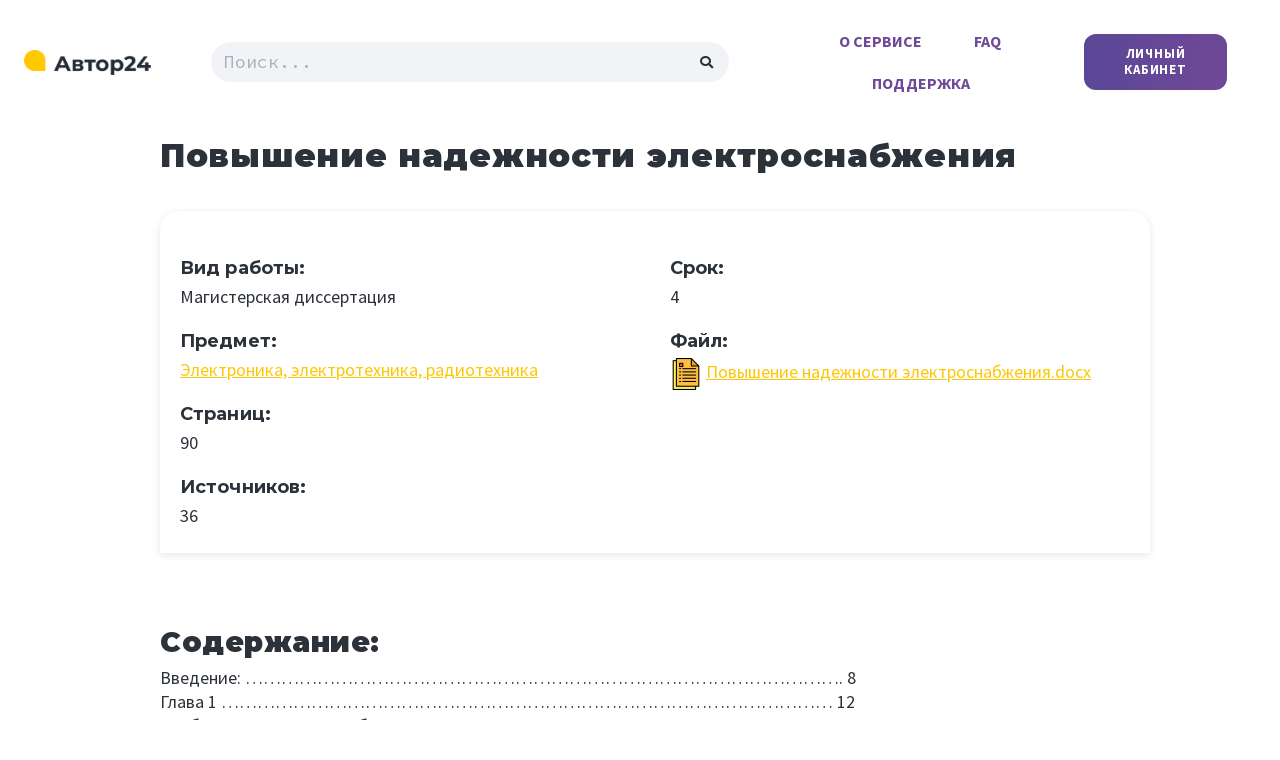

--- FILE ---
content_type: text/html; charset=UTF-8
request_url: https://24author.com/magisterskaya/povyshenie-nadezhnosti-elektrosnabzheniya/
body_size: 10413
content:
<!doctype html>
<html lang="ru-RU" prefix="og: https://ogp.me/ns#">
<head>
	<meta charset="UTF-8">
		<meta name="viewport" content="width=device-width, initial-scale=1">
	<link rel="profile" href="http://gmpg.org/xfn/11">
	<!-- Yandex.Metrika counter -->
<script type="text/javascript" >
   (function(m,e,t,r,i,k,a){m[i]=m[i]||function(){(m[i].a=m[i].a||[]).push(arguments)};
   m[i].l=1*new Date();k=e.createElement(t),a=e.getElementsByTagName(t)[0],k.async=1,k.src=r,a.parentNode.insertBefore(k,a)})
   (window, document, "script", "https://mc.yandex.ru/metrika/tag.js", "ym");

   ym(64490908, "init", {
        clickmap:true,
        trackLinks:true,
        accurateTrackBounce:true,
        webvisor:true
   });
</script>
<noscript><div><img src="https://mc.yandex.ru/watch/64490908" style="position:absolute; left:-9999px;" alt="" /></div></noscript>
<!-- /Yandex.Metrika counter -->
    
<!-- SEO от Rank Math - https://s.rankmath.com/home -->
<title>Повышение надежности электроснабжения: магистерская диссертация 24 Автор</title>
<meta name="description" content="Используемая литература . Конюхова Е.А., Киреева Э.А. Надежность электроснабжения промышленных предприятий, - М.: НТФ «Энергопрогресс», 2001. . Абдулов Н.А."/>
<meta name="robots" content="follow, index, max-snippet:-1, max-video-preview:-1, max-image-preview:large"/>
<link rel="canonical" href="https://24author.com/magisterskaya/povyshenie-nadezhnosti-elektrosnabzheniya/" />
<meta property="og:locale" content="ru_RU">
<meta property="og:type" content="article">
<meta property="og:title" content="Повышение надежности электроснабжения: магистерская диссертация 24 Автор">
<meta property="og:description" content="Используемая литература . Конюхова Е.А., Киреева Э.А. Надежность электроснабжения промышленных предприятий, - М.: НТФ «Энергопрогресс», 2001. . Абдулов Н.А.">
<meta property="og:url" content="https://24author.com/magisterskaya/povyshenie-nadezhnosti-elektrosnabzheniya/">
<meta property="og:site_name" content="24 Автор">
<meta property="og:updated_time" content="2021-09-15T15:30:16+03:00">
<meta name="twitter:card" content="summary_large_image">
<meta name="twitter:title" content="Повышение надежности электроснабжения: магистерская диссертация 24 Автор">
<meta name="twitter:description" content="Используемая литература . Конюхова Е.А., Киреева Э.А. Надежность электроснабжения промышленных предприятий, - М.: НТФ «Энергопрогресс», 2001. . Абдулов Н.А.">
<!-- /Rank Math WordPress SEO плагин -->

<link rel='dns-prefetch' href='//s.w.org' />
<link rel="alternate" type="application/rss+xml" title="24 Автор &raquo; Лента" href="https://24author.com/feed/" />
<link rel="alternate" type="application/rss+xml" title="24 Автор &raquo; Лента комментариев" href="https://24author.com/comments/feed/" />
<!-- Google Tag Manager -->
<script>(function(w,d,s,l,i){w[l]=w[l]||[];w[l].push({'gtm.start':
new Date().getTime(),event:'gtm.js'});var f=d.getElementsByTagName(s)[0],
j=d.createElement(s),dl=l!='dataLayer'?'&l='+l:'';j.async=true;j.src=
'https://www.googletagmanager.com/gtm.js?id='+i+dl;f.parentNode.insertBefore(j,f);
})(window,document,'script','dataLayer','GTM-WMPW5C4');</script>
<!-- End Google Tag Manager -->


<link rel="stylesheet" href="https://maxcdn.bootstrapcdn.com/bootstrap/4.0.0/css/bootstrap.min.css" integrity="sha384-Gn5384xqQ1aoWXA+058RXPxPg6fy4IWvTNh0E263XmFcJlSAwiGgFAW/dAiS6JXm" crossorigin="anonymous">
<script src="https://maxcdn.bootstrapcdn.com/bootstrap/4.0.0/js/bootstrap.min.js" integrity="sha384-JZR6Spejh4U02d8jOt6vLEHfe/JQGiRRSQQxSfFWpi1MquVdAyjUar5+76PVCmYl" crossorigin="anonymous"></script>

    <link rel="alternate" type="application/rss+xml" title="24 Автор &raquo; Лента комментариев к &laquo;Повышение надежности электроснабжения&raquo;" href="https://24author.com/magisterskaya/povyshenie-nadezhnosti-elektrosnabzheniya/feed/" />
<link rel="stylesheet" href="/api/prtnrsWidget.bundle.css">
    <link rel='stylesheet' id='wp-block-library-css'  href='https://24author.com/wp-includes/css/dist/block-library/style.min.css?ver=6c516584baab1e52ed450ebe85118917' type='text/css' media='all' />
<link rel='stylesheet' id='hello-elementor-css'  href='https://24author.com/wp-content/themes/hello-elementor/style.min.css?ver=2.3.1' type='text/css' media='all' />
<link rel='stylesheet' id='hello-elementor-theme-style-css'  href='https://24author.com/wp-content/themes/hello-elementor/theme.min.css?ver=2.3.1' type='text/css' media='all' />
<link rel='stylesheet' id='chld_thm_cfg_child-css'  href='https://24author.com/wp-content/themes/hello-elementor-child/style.css?ver=6c516584baab1e52ed450ebe85118917' type='text/css' media='all' />
<link rel='stylesheet' id='elementor-animations-css'  href='https://24author.com/wp-content/plugins/elementor/assets/lib/animations/animations.min.css?ver=3.2.2' type='text/css' media='all' />
<link rel='stylesheet' id='elementor-frontend-css'  href='https://24author.com/wp-content/plugins/elementor/assets/css/frontend.min.css?ver=3.2.2' type='text/css' media='all' />
<link rel='stylesheet' id='elementor-post-11-css'  href='https://24author.com/wp-content/uploads/elementor/css/post-11.css?ver=1619772019' type='text/css' media='all' />
<link rel='stylesheet' id='elementor-pro-css'  href='https://24author.com/wp-content/plugins/elementor-pro/assets/css/frontend.min.css?ver=3.2.1' type='text/css' media='all' />
<link rel='stylesheet' id='elementor-post-1366-css'  href='https://24author.com/wp-content/uploads/elementor/css/post-1366.css?ver=1619772019' type='text/css' media='all' />
<link rel='stylesheet' id='elementor-post-1398-css'  href='https://24author.com/wp-content/uploads/elementor/css/post-1398.css?ver=1631622010' type='text/css' media='all' />
<link rel='stylesheet' id='google-fonts-1-css'  href='https://fonts.googleapis.com/css?family=Source+Sans+Pro%3A100%2C100italic%2C200%2C200italic%2C300%2C300italic%2C400%2C400italic%2C500%2C500italic%2C600%2C600italic%2C700%2C700italic%2C800%2C800italic%2C900%2C900italic%7CMontserrat%3A100%2C100italic%2C200%2C200italic%2C300%2C300italic%2C400%2C400italic%2C500%2C500italic%2C600%2C600italic%2C700%2C700italic%2C800%2C800italic%2C900%2C900italic%7CSource+Code+Pro%3A100%2C100italic%2C200%2C200italic%2C300%2C300italic%2C400%2C400italic%2C500%2C500italic%2C600%2C600italic%2C700%2C700italic%2C800%2C800italic%2C900%2C900italic&#038;display=auto&#038;subset=cyrillic&#038;ver=6c516584baab1e52ed450ebe85118917' type='text/css' media='all' />
<link rel="https://api.w.org/" href="https://24author.com/wp-json/" /><link rel="EditURI" type="application/rsd+xml" title="RSD" href="https://24author.com/xmlrpc.php?rsd" />
<link rel="wlwmanifest" type="application/wlwmanifest+xml" href="https://24author.com/wp-includes/wlwmanifest.xml" /> 

<link rel='shortlink' href='https://24author.com/?p=3021' />
<link rel="alternate" type="application/json+oembed" href="https://24author.com/wp-json/oembed/1.0/embed?url=https%3A%2F%2F24author.com%2Fmagisterskaya%2Fpovyshenie-nadezhnosti-elektrosnabzheniya%2F" />
<link rel="alternate" type="text/xml+oembed" href="https://24author.com/wp-json/oembed/1.0/embed?url=https%3A%2F%2F24author.com%2Fmagisterskaya%2Fpovyshenie-nadezhnosti-elektrosnabzheniya%2F&#038;format=xml" />
<link rel="icon" href="https://24author.com/wp-content/uploads/2020/07/favicon-2.png" sizes="32x32" />
<link rel="icon" href="https://24author.com/wp-content/uploads/2020/07/favicon-2.png" sizes="192x192" />
<link rel="apple-touch-icon" href="https://24author.com/wp-content/uploads/2020/07/favicon-2.png" />
<meta name="msapplication-TileImage" content="https://24author.com/wp-content/uploads/2020/07/favicon-2.png" />
</head>
<body class="magisterskaya-template-default single single-magisterskaya postid-3021 single-format-standard wp-custom-logo elementor-default elementor-kit-11">

		<div data-elementor-type="header" data-elementor-id="1366" class="elementor elementor-1366 elementor-location-header" data-elementor-settings="[]">
		<div class="elementor-section-wrap">
					<div class="elementor-section elementor-top-section elementor-element elementor-element-e595ea0 elementor-section-boxed elementor-section-height-default elementor-section-height-default" data-id="e595ea0" data-element_type="section">
						<div class="elementor-container elementor-column-gap-no">
					<div class="elementor-column elementor-col-20 elementor-top-column elementor-element elementor-element-5fe5069" data-id="5fe5069" data-element_type="column">
			<div class="elementor-widget-wrap elementor-element-populated">
								<div class="elementor-element elementor-element-41dc9cf elementor-widget elementor-widget-theme-site-logo elementor-widget-image" data-id="41dc9cf" data-element_type="widget" data-widget_type="theme-site-logo.default">
				<div class="elementor-widget-container">
																<a href="https://24author.com">
							<img width="616" height="120" src="https://24author.com/wp-content/uploads/2020/07/logo-616px.png" class="attachment-full size-full" alt="Логотип сайта 24 автор." loading="lazy" srcset="https://24author.com/wp-content/uploads/2020/07/logo-616px.png 616w, https://24author.com/wp-content/uploads/2020/07/logo-616px-300x58.png 300w" sizes="(max-width: 616px) 100vw, 616px" />								</a>
															</div>
				</div>
					</div>
		</div>
				<div class="elementor-column elementor-col-20 elementor-top-column elementor-element elementor-element-7629739 elementor-hidden-tablet elementor-hidden-phone" data-id="7629739" data-element_type="column">
			<div class="elementor-widget-wrap elementor-element-populated">
								<div class="elementor-element elementor-element-79284a8 elementor-search-form--skin-classic elementor-search-form--button-type-icon elementor-search-form--icon-search elementor-widget elementor-widget-search-form" data-id="79284a8" data-element_type="widget" data-settings="{&quot;skin&quot;:&quot;classic&quot;}" data-widget_type="search-form.default">
				<div class="elementor-widget-container">
					<form class="elementor-search-form" role="search" action="https://24author.com" method="get">
									<div class="elementor-search-form__container">
								<input placeholder="Поиск..." class="elementor-search-form__input" type="search" name="s" title="Поиск" value="">
													<button class="elementor-search-form__submit" type="submit" title="Поиск" aria-label="Поиск">
													<i class="fa fa-search" aria-hidden="true"></i>
							<span class="elementor-screen-only">Поиск</span>
											</button>
											</div>
		</form>
				</div>
				</div>
					</div>
		</div>
				<div class="elementor-column elementor-col-20 elementor-top-column elementor-element elementor-element-35a213e elementor-hidden-desktop" data-id="35a213e" data-element_type="column">
			<div class="elementor-widget-wrap elementor-element-populated">
								<div class="elementor-element elementor-element-3d6a979 elementor-align-right sign-in elementor-widget elementor-widget-button" data-id="3d6a979" data-element_type="widget" data-widget_type="button.default">
				<div class="elementor-widget-container">
					<div class="elementor-button-wrapper">
			<a href="/sign-in/" target="_blank" rel="nofollow" class="elementor-button-link elementor-button elementor-size-sm" role="button">
						<span class="elementor-button-content-wrapper">
						<span class="elementor-button-text">Личный кабинет</span>
		</span>
					</a>
		</div>
				</div>
				</div>
					</div>
		</div>
				<div class="elementor-column elementor-col-20 elementor-top-column elementor-element elementor-element-45edeed" data-id="45edeed" data-element_type="column">
			<div class="elementor-widget-wrap elementor-element-populated">
								<div class="elementor-element elementor-element-c4413b1 elementor-nav-menu__align-center elementor-nav-menu--stretch elementor-nav-menu--indicator-classic elementor-nav-menu--dropdown-tablet elementor-nav-menu__text-align-aside elementor-nav-menu--toggle elementor-nav-menu--burger elementor-widget elementor-widget-nav-menu" data-id="c4413b1" data-element_type="widget" id="main-menu" data-settings="{&quot;full_width&quot;:&quot;stretch&quot;,&quot;layout&quot;:&quot;horizontal&quot;,&quot;toggle&quot;:&quot;burger&quot;}" data-widget_type="nav-menu.default">
				<div class="elementor-widget-container">
						<nav role="navigation" class="elementor-nav-menu--main elementor-nav-menu__container elementor-nav-menu--layout-horizontal e--pointer-none"><ul id="menu-1-c4413b1" class="elementor-nav-menu"><li class="menu-item menu-item-type-custom menu-item-object-custom menu-item-1386"><a rel="nofollow" href="/info/about/" class="elementor-item">О сервисе</a></li>
<li class="menu-item menu-item-type-custom menu-item-object-custom menu-item-1387"><a rel="nofollow" href="/info/faq/" class="elementor-item">FAQ</a></li>
<li class="menu-item menu-item-type-custom menu-item-object-custom menu-item-1388"><a rel="nofollow" href="/info/help/" class="elementor-item">Поддержка</a></li>
</ul></nav>
					<div class="elementor-menu-toggle" role="button" tabindex="0" aria-label="Переключатель меню" aria-expanded="false">
			<i class="eicon-menu-bar" aria-hidden="true"></i>
			<span class="elementor-screen-only">Меню</span>
		</div>
			<nav class="elementor-nav-menu--dropdown elementor-nav-menu__container" role="navigation" aria-hidden="true"><ul id="menu-2-c4413b1" class="elementor-nav-menu"><li class="menu-item menu-item-type-custom menu-item-object-custom menu-item-1386"><a rel="nofollow" href="/info/about/" class="elementor-item">О сервисе</a></li>
<li class="menu-item menu-item-type-custom menu-item-object-custom menu-item-1387"><a rel="nofollow" href="/info/faq/" class="elementor-item">FAQ</a></li>
<li class="menu-item menu-item-type-custom menu-item-object-custom menu-item-1388"><a rel="nofollow" href="/info/help/" class="elementor-item">Поддержка</a></li>
</ul></nav>
				</div>
				</div>
					</div>
		</div>
				<div class="elementor-column elementor-col-20 elementor-top-column elementor-element elementor-element-786c189 elementor-hidden-tablet elementor-hidden-phone" data-id="786c189" data-element_type="column">
			<div class="elementor-widget-wrap elementor-element-populated">
								<div class="elementor-element elementor-element-0d6ca26 elementor-align-right sign-in elementor-widget elementor-widget-button" data-id="0d6ca26" data-element_type="widget" data-widget_type="button.default">
				<div class="elementor-widget-container">
					<div class="elementor-button-wrapper">
			<a href="/sign-in/" target="_blank" rel="nofollow" class="elementor-button-link elementor-button elementor-size-sm" role="button">
						<span class="elementor-button-content-wrapper">
						<span class="elementor-button-text">Личный кабинет</span>
		</span>
					</a>
		</div>
				</div>
				</div>
					</div>
		</div>
							</div>
		</div>
				</div>
		</div>
		
<main class="site-main post-3021 magisterskaya type-magisterskaya status-publish format-standard hentry magisterskie-elektronika-elektrotehnika-radiotehnika" role="main">
			<header class="page-header">
			<h1 class="entry-title">Повышение надежности электроснабжения</h1>		</header>
		
	
	<div class="page-content">
		
		<div class="row">

		<div class="col-md-12 block-info">
			<div class="row">
				
				<div class="col-md-6">
					
						
						<h5 class="h5_content">Вид работы:</h5> 
						<span>Магистерская диссертация</span><br>
					

					<h5 class="h5_content">Предмет:</h5> <a href="https://24author.com/magisterskie/elektronika-elektrotehnika-radiotehnika/" rel="tag">Электроника, электротехника, радиотехника</a>					<br>

					
						
						<h5 class="h5_content">Страниц:</h5> 
						<span>90</span><br>
										
					
						
						<h5 class="h5_content">Источников:</h5> 
						<span>36</span><br>
										
				
				</div>
				
				<div class="col-md-6">

						
						<h5 class="h5_content">Срок:</h5> 
						<span>4</span><br>
										
					
						
						<h5 class="h5_content">Файл:</h5> 
						<img src= "/wp-content/uploads/2021/06/document.png" width="32"> <a href="#form_disser">Повышение надежности электроснабжения.docx</a>
										
				
				
				</div>

			</div>
			
		</div>


		<div class="col-md-12">
			<div id="form_disser"></div> <script src="https://edgrmpromo.com/partnersforms/form?component=type12&ref=f77a9594b04cb8a5" charset="utf-8" async></script>
		</div>

		</div>
		<br><br>
			
						<h2 class="h5_content">Содержание:</h2> 
						<div><p>Введение: &#8230;&#8230;&#8230;&#8230;&#8230;&#8230;&#8230;&#8230;&#8230;&#8230;&#8230;&#8230;&#8230;&#8230;&#8230;&#8230;&#8230;&#8230;&#8230;&#8230;&#8230;&#8230;&#8230;&#8230;&#8230;&#8230;&#8230;&#8230;&#8230;&#8230;&#8230;&#8230;&#8230;. 8<br />
Глава 1 &#8230;&#8230;&#8230;&#8230;&#8230;&#8230;&#8230;&#8230;&#8230;&#8230;&#8230;&#8230;&#8230;&#8230;&#8230;&#8230;&#8230;&#8230;&#8230;&#8230;&#8230;&#8230;&#8230;&#8230;&#8230;&#8230;&#8230;&#8230;&#8230;&#8230;&#8230;&#8230;&#8230;&#8230; 12<br />
Особенности электроснабжения промышленных предприятий&#8230;&#8230;&#8230;&#8230;&#8230;&#8230;&#8230;&#8230;&#8230;&#8230;&#8230;&#8230;&#8230;&#8230;&#8230;&#8230;&#8230;&#8230;&#8230;&#8230;&#8230;&#8230;&#8230;&#8230;&#8230;&#8230;&#8230;&#8230;&#8230;&#8230;&#8230;&#8230;&#8230;&#8230;&#8230;12<br />
1.1. Основные требования, предъявляемые к системам электроснабжения промышленных предприятий&#8230;&#8230;&#8230;&#8230;&#8230;&#8230;&#8230;&#8230;&#8230;&#8230;&#8230;&#8230;&#8230;&#8230;..12<br />
1.2. Основные проблемы в электроснабжении промышленных предприятий&#8230;&#8230;&#8230;&#8230;&#8230;&#8230;&#8230;&#8230;&#8230;&#8230;&#8230;&#8230;&#8230;&#8230;&#8230;&#8230;&#8230;&#8230;&#8230;&#8230;&#8230;&#8230;&#8230;&#8230;&#8230;&#8230;&#8230;&#8230;&#8230;&#8230;&#8230;&#8230;&#8230;&#8230;&#8230;12</p>
<p>1.3. Минимально допустимое время перерывов электроснабжения&#8230;.24<br />
1.4 Показатели надежности электрооборудования в системах электроснабжения промышленных предприятий&#8230;&#8230;&#8230;&#8230;&#8230;&#8230;&#8230;&#8230;&#8230;&#8230;&#8230;&#8230;&#8230;&#8230;..28<br />
1.5 Причины повреждений основного оборудования систем электроснабжения&#8230;&#8230;&#8230;&#8230;&#8230;&#8230;&#8230;&#8230;&#8230;&#8230;&#8230;&#8230;&#8230;&#8230;&#8230;&#8230;&#8230;&#8230;&#8230;&#8230;&#8230;&#8230;&#8230;&#8230;&#8230;&#8230;&#8230;&#8230;&#8230;&#8230;&#8230;&#8230;35<br />
Вывод по первой главе &#8230;&#8230;&#8230;&#8230;&#8230;&#8230;&#8230;&#8230;&#8230;&#8230;&#8230;&#8230;&#8230;&#8230;&#8230;&#8230;&#8230;&#8230;&#8230;&#8230;&#8230;&#8230;&#8230;&#8230;&#8230;..47<br />
Глава 2 &#8230;&#8230;&#8230;&#8230;&#8230;&#8230;&#8230;&#8230;&#8230;&#8230;&#8230;&#8230;&#8230;&#8230;&#8230;&#8230;&#8230;&#8230;&#8230;&#8230;&#8230;&#8230;&#8230;&#8230;&#8230;&#8230;&#8230;&#8230;&#8230;&#8230;&#8230;&#8230;&#8230;&#8230; 48<br />
Способы повышения надежности электроснабжения &#8230;&#8230;&#8230;&#8230;&#8230;&#8230;&#8230;&#8230;. 48<br />
2.1 Рекомендации по повышению надежности систем электроснабжения&#8230;&#8230;&#8230;&#8230;&#8230;&#8230;&#8230;&#8230;&#8230;&#8230;&#8230;&#8230;&#8230;&#8230;&#8230;&#8230;&#8230;&#8230;&#8230;&#8230;&#8230;&#8230;&#8230;&#8230;&#8230;&#8230;&#8230;&#8230;&#8230;&#8230;&#8230;.. 48<br />
2.2 Реконструкция отдельных элементов электроснабжения &#8230;&#8230;&#8230;&#8230;. 57<br />
2.3 Реконструкция линий электропередач&#8230;&#8230;&#8230;&#8230;&#8230;&#8230;&#8230;&#8230;&#8230;&#8230;&#8230;&#8230;&#8230;&#8230;&#8230;.58<br />
2.4 Диагностика состояния оборудования&#8230;&#8230;&#8230;&#8230;&#8230;&#8230;&#8230;&#8230;&#8230;&#8230;&#8230;&#8230;&#8230;&#8230;&#8230;.59<br />
Вывод по второй главе &#8230;&#8230;&#8230;&#8230;&#8230;&#8230;&#8230;&#8230;&#8230;&#8230;&#8230;&#8230;&#8230;&#8230;&#8230;&#8230;&#8230;&#8230;&#8230;&#8230;&#8230;&#8230;&#8230;&#8230;&#8230;..63<br />
Глава 3 &#8230;&#8230;&#8230;&#8230;&#8230;&#8230;&#8230;&#8230;&#8230;&#8230;&#8230;&#8230;&#8230;&#8230;&#8230;&#8230;&#8230;&#8230;&#8230;&#8230;&#8230;&#8230;&#8230;&#8230;&#8230;&#8230;&#8230;&#8230;&#8230;&#8230;&#8230;&#8230;&#8230;&#8230;.64<br />
Реконструкция ВЛ с помощью проводов Aero-z&#8230;&#8230;&#8230;&#8230;&#8230;&#8230;&#8230;&#8230;&#8230;&#8230;&#8230;..64<br />
3.1 Применение компактированных проводов Aero-z&#8230;&#8230;&#8230;&#8230;&#8230;&#8230;&#8230;&#8230;.. 64<br />
3.2 Экономическая часть&#8230;&#8230;&#8230;&#8230;&#8230;&#8230;&#8230;&#8230;&#8230;&#8230;&#8230;&#8230;&#8230;&#8230;&#8230;&#8230;&#8230;&#8230;&#8230;&#8230;&#8230;&#8230;&#8230;&#8230;. 83<br />
Выводы по третьей главе &#8230;&#8230;&#8230;&#8230;&#8230;&#8230;&#8230;&#8230;&#8230;&#8230;&#8230;&#8230;&#8230;&#8230;&#8230;&#8230;&#8230;&#8230;&#8230;&#8230;&#8230;&#8230;&#8230;&#8230;.90<br />
Заключение &#8230;&#8230;&#8230;&#8230;&#8230;&#8230;&#8230;&#8230;&#8230;&#8230;&#8230;&#8230;&#8230;&#8230;&#8230;&#8230;&#8230;&#8230;&#8230;&#8230;&#8230;&#8230;&#8230;&#8230;&#8230;&#8230;&#8230;&#8230;&#8230;&#8230;&#8230;..91<br />
Литература &#8230;&#8230;&#8230;&#8230;&#8230;&#8230;&#8230;&#8230;&#8230;&#8230;&#8230;&#8230;&#8230;&#8230;&#8230;&#8230;&#8230;&#8230;&#8230;&#8230;&#8230;&#8230;&#8230;&#8230;&#8230;&#8230;&#8230;&#8230;&#8230;&#8230;&#8230;&#8230;92</p>
</div><br>
					
		<br>
		<h2>Используемая литература</h2>
<p>[1].  Конюхова Е.А., Киреева Э.А. Надежность электроснабжения промышленных предприятий, &#8212; М.: НТФ «Энергопрогресс», 2001.<br />
[2]. Абдулов Н.А. Разработка и исследование автоматических устройств для повышения надежности работы электроустановок нефтеперерабатывающих заводов. Дисс. &#8230; канд. техн. наук. &#8212; Баку, 1990.<br />
[3]. Беркович М.А., Комаров А.Н., Семенов В.А. Основы автоматики энергосистем. &#8212; М.: 1981.<br />
[4]. ГОСТ 13109-97 Электрическая энергия. Совместимость технических средств электромагнитная. Нормы качества электрической энергии в системах электроснабжения общего назначения.<br />
[5]. Гуревич Ю.Е., Кабиков К.В. Особенности электроснабжения, ориентированного на бесперебойную работу промышленного потребителя. &#8212; М.: ЭЛКС-КМ, 2005.<br />
[6]. Гуревич Ю.Е., Либова Л.Е., Окин А.А. Расчеты устойчивости и противоаварийной автоматики в энергосистемах. &#8212; М.: Энергоатомиздат, 1990.<br />
[7]. Егоров А.В., Новоселова Ю.В. Устойчивость крупных многомашинных промышленных комплексов как элемент надежности электроснабжения. &#8212; В кн. «Современные проблемы надежности систем энергетики: модель, рыночные отношения, управление реконструкцией и развитием». &#8212; М.; Нефть и газ, 2000.<br />
[8]. Егоров А.В. Устойчивость промьппленных электротехнических систем при возмущениях в системах электроснабжения. Дисс. &#8230; докт. техн. наук. &#8212; М., 2004.<br />
[9]. Ершов М.С., Егоров А.В., Трифонов А.А. Устойчивость промьппленных электротехнических систем. &#8212; М.: Недра, 2010.<br />
[10]. Ершов М.С., Егоров А.В., Яценко Д.Е. Методы определения показателей качества электроснабжения промышленных комплексов. &#8212; Электричество, 1997, № 12.<br />
[11]. Федоров А.А. Основы электроснабжения промышленных предприятий. &#8212; М.: Энергия, 1972.<br />
[12].  Рожкова Л.Д., Козулин В.С. Электрооборудование станций и подстанций. – М.: Энергоатомиздат, 1989. – 648с.<br />
[14]. Пособие к курсовому и дипломному проектированию для электроэнергетических специальностей: Учебное пособие для студентов ВУЗов; под ред. В.М. Блок  М.: Высшая школа, 1981.<br />
[15].  Щеглов Н.В. «Современные подходы к совершенствованию и развитию воздушных линий электропередачи». Четвертая Российская научно- практическая конференция с международным участием .<br />
[16].  Д.И. Белый. «Алюминиевые сплавы для токопроводящих жил кабельных изделий». Наука и Техника, №1 (232) 2012.<br />
[17]. Ежков В.В., Зарудский Г.К., Зуев Э.Н. и др. Электрические системы и сети в примерах и иллюстрациях[стр. 337] — Москва: Высшая школа, 1999г<br />
[16].http://www.ruscable.ru/print.html?p=/article/Innovacionnye_konstrukcii _provodov_dlya/<br />
[17]. Неизолированные провода для воздушных линий электропередачи Nexans Aero-Z. − http://www.kabtrade.ru<br />
[18].Глобальный эксперт в кабельных системах Nexans − http://www.nexans.ru/eservice<br />
[19]. Инновационные конструкции неизолированных проводов − http://www.uncomtech.ru/</p>
		
		
		
		
		
		<div class="post-tags">
					</div>
				
		<br>
		<br>
		<div class="row post-navigation">
			
				<div class="col-md-6 post-previous">
					<h5 class="nav-previous"><a href="https://24author.com/magisterskaya/diplom-informaczionnye-tehnologii-v-obuchenii-shkolnikov-inostrannomu-yazyku/" rel="prev">диплом Информационные технологии в обучении школьников иностранному языку</a></h5>
					<span><i class="fas fa-long-arrow-alt-left"></i> Предыдущая запись</span>
				</div>
				<div class="col-md-6 post-next">
					<h5 class="nav-next" style='float:right'><a href="https://24author.com/magisterskaya/razvitie-sistemy-kompleksnoj-oczenki-kreditosposobnosti-predpriyatij/" rel="next">РАЗВИТИЕ СИСТЕМЫ КОМПЛЕКСНОЙ ОЦЕНКИ КРЕДИТОСПОСОБНОСТИ ПРЕДПРИЯТИЙ</a></h5> <br>
					<span style='float:right'>Следующая запись <i class="fas fa-long-arrow-alt-right"></i></span>
				</div>	
		</div>
		<br>
		
	
	</div>
</main>

			<div data-elementor-type="footer" data-elementor-id="1398" class="elementor elementor-1398 elementor-location-footer" data-elementor-settings="[]">
		<div class="elementor-section-wrap">
					<div class="elementor-section elementor-top-section elementor-element elementor-element-112e241 elementor-section-boxed elementor-section-height-default elementor-section-height-default" data-id="112e241" data-element_type="section" data-settings="{&quot;background_background&quot;:&quot;classic&quot;}">
						<div class="elementor-container elementor-column-gap-default">
					<div class="elementor-column elementor-col-100 elementor-top-column elementor-element elementor-element-4c5127f" data-id="4c5127f" data-element_type="column">
			<div class="elementor-widget-wrap elementor-element-populated">
								<div class="elementor-section elementor-inner-section elementor-element elementor-element-d7e4311 elementor-section-boxed elementor-section-height-default elementor-section-height-default" data-id="d7e4311" data-element_type="section">
						<div class="elementor-container elementor-column-gap-no">
					<div class="elementor-column elementor-col-33 elementor-inner-column elementor-element elementor-element-dcd8368" data-id="dcd8368" data-element_type="column">
			<div class="elementor-widget-wrap elementor-element-populated">
								<div class="elementor-element elementor-element-9e02dec elementor-widget elementor-widget-theme-site-logo elementor-widget-image" data-id="9e02dec" data-element_type="widget" data-widget_type="theme-site-logo.default">
				<div class="elementor-widget-container">
																<a href="https://24author.com">
							<img width="616" height="120" src="https://24author.com/wp-content/uploads/2020/07/logo-616px.png" class="attachment-full size-full" alt="Логотип сайта 24 автор." loading="lazy" srcset="https://24author.com/wp-content/uploads/2020/07/logo-616px.png 616w, https://24author.com/wp-content/uploads/2020/07/logo-616px-300x58.png 300w" sizes="(max-width: 616px) 100vw, 616px" />								</a>
															</div>
				</div>
				<div class="elementor-element elementor-element-56b8cdf elementor-widget elementor-widget-heading" data-id="56b8cdf" data-element_type="widget" data-widget_type="heading.default">
				<div class="elementor-widget-container">
			<span class="elementor-heading-title elementor-size-default">Автор 24 — сервис помощи студентам. Мы не продаём готовые дипломы об образовании.</span>		</div>
				</div>
					</div>
		</div>
				<div class="elementor-column elementor-col-33 elementor-inner-column elementor-element elementor-element-577ebae" data-id="577ebae" data-element_type="column">
			<div class="elementor-widget-wrap elementor-element-populated">
								<div class="elementor-element elementor-element-cd315c4 elementor-nav-menu--dropdown-none elementor-nav-menu--indicator-chevron elementor-widget elementor-widget-nav-menu" data-id="cd315c4" data-element_type="widget" data-settings="{&quot;layout&quot;:&quot;vertical&quot;}" data-widget_type="nav-menu.default">
				<div class="elementor-widget-container">
						<nav role="navigation" class="elementor-nav-menu--main elementor-nav-menu__container elementor-nav-menu--layout-vertical e--pointer-none"><ul id="menu-1-cd315c4" class="elementor-nav-menu sm-vertical"><li class="menu-item menu-item-type-custom menu-item-object-custom menu-item-has-children menu-item-4101"><a class="elementor-item">Лента работ</a>
<ul class="sub-menu elementor-nav-menu--dropdown">
	<li class="menu-item menu-item-type-post_type_archive menu-item-object-magisterskaya menu-item-has-children menu-item-4102"><a href="https://24author.com/magisterskaya/" class="elementor-sub-item">Магистерские диссертации</a>
	<ul class="sub-menu elementor-nav-menu--dropdown">
		<li class="menu-item menu-item-type-taxonomy menu-item-object-magisterskie menu-item-5825"><a href="https://24author.com/magisterskie/pravo-i-yurisprudencziya/" class="elementor-sub-item">Право и юриспруденция</a></li>
		<li class="menu-item menu-item-type-taxonomy menu-item-object-magisterskie current-magisterskaya-ancestor current-menu-parent current-magisterskaya-parent menu-item-5826"><a href="https://24author.com/magisterskie/elektronika-elektrotehnika-radiotehnika/" class="elementor-sub-item">Электроника, электротехника, радиотехника</a></li>
	</ul>
</li>
	<li class="menu-item menu-item-type-post_type_archive menu-item-object-kandidatskaya menu-item-has-children menu-item-5822"><a href="https://24author.com/kandidatskaya/" class="elementor-sub-item">Кандидатские диссертации</a>
	<ul class="sub-menu elementor-nav-menu--dropdown">
		<li class="menu-item menu-item-type-taxonomy menu-item-object-kandidatskie menu-item-5827"><a href="https://24author.com/kandidatskie/pravo-i-yurisprudencziya/" class="elementor-sub-item">Право и юриспруденция</a></li>
		<li class="menu-item menu-item-type-taxonomy menu-item-object-kandidatskie menu-item-5828"><a href="https://24author.com/kandidatskie/ekonomika/" class="elementor-sub-item">Экономика</a></li>
	</ul>
</li>
</ul>
</li>
<li class="menu-item menu-item-type-post_type menu-item-object-page menu-item-1821"><a href="https://24author.com/service/" class="elementor-item">Услуги</a></li>
<li class="menu-item menu-item-type-post_type menu-item-object-page menu-item-privacy-policy menu-item-1405"><a href="https://24author.com/about/privacy-policy/" class="elementor-item">Политика конфиденциальности</a></li>
<li class="menu-item menu-item-type-post_type menu-item-object-page menu-item-1406"><a href="https://24author.com/about/contact/" class="elementor-item">Контакты</a></li>
</ul></nav>
					<div class="elementor-menu-toggle" role="button" tabindex="0" aria-label="Переключатель меню" aria-expanded="false">
			<i class="eicon-menu-bar" aria-hidden="true"></i>
			<span class="elementor-screen-only">Меню</span>
		</div>
			<nav class="elementor-nav-menu--dropdown elementor-nav-menu__container" role="navigation" aria-hidden="true"><ul id="menu-2-cd315c4" class="elementor-nav-menu sm-vertical"><li class="menu-item menu-item-type-custom menu-item-object-custom menu-item-has-children menu-item-4101"><a class="elementor-item">Лента работ</a>
<ul class="sub-menu elementor-nav-menu--dropdown">
	<li class="menu-item menu-item-type-post_type_archive menu-item-object-magisterskaya menu-item-has-children menu-item-4102"><a href="https://24author.com/magisterskaya/" class="elementor-sub-item">Магистерские диссертации</a>
	<ul class="sub-menu elementor-nav-menu--dropdown">
		<li class="menu-item menu-item-type-taxonomy menu-item-object-magisterskie menu-item-5825"><a href="https://24author.com/magisterskie/pravo-i-yurisprudencziya/" class="elementor-sub-item">Право и юриспруденция</a></li>
		<li class="menu-item menu-item-type-taxonomy menu-item-object-magisterskie current-magisterskaya-ancestor current-menu-parent current-magisterskaya-parent menu-item-5826"><a href="https://24author.com/magisterskie/elektronika-elektrotehnika-radiotehnika/" class="elementor-sub-item">Электроника, электротехника, радиотехника</a></li>
	</ul>
</li>
	<li class="menu-item menu-item-type-post_type_archive menu-item-object-kandidatskaya menu-item-has-children menu-item-5822"><a href="https://24author.com/kandidatskaya/" class="elementor-sub-item">Кандидатские диссертации</a>
	<ul class="sub-menu elementor-nav-menu--dropdown">
		<li class="menu-item menu-item-type-taxonomy menu-item-object-kandidatskie menu-item-5827"><a href="https://24author.com/kandidatskie/pravo-i-yurisprudencziya/" class="elementor-sub-item">Право и юриспруденция</a></li>
		<li class="menu-item menu-item-type-taxonomy menu-item-object-kandidatskie menu-item-5828"><a href="https://24author.com/kandidatskie/ekonomika/" class="elementor-sub-item">Экономика</a></li>
	</ul>
</li>
</ul>
</li>
<li class="menu-item menu-item-type-post_type menu-item-object-page menu-item-1821"><a href="https://24author.com/service/" class="elementor-item">Услуги</a></li>
<li class="menu-item menu-item-type-post_type menu-item-object-page menu-item-privacy-policy menu-item-1405"><a href="https://24author.com/about/privacy-policy/" class="elementor-item">Политика конфиденциальности</a></li>
<li class="menu-item menu-item-type-post_type menu-item-object-page menu-item-1406"><a href="https://24author.com/about/contact/" class="elementor-item">Контакты</a></li>
</ul></nav>
				</div>
				</div>
					</div>
		</div>
				<div class="elementor-column elementor-col-33 elementor-inner-column elementor-element elementor-element-c8c6b98" data-id="c8c6b98" data-element_type="column">
			<div class="elementor-widget-wrap elementor-element-populated">
								<div class="elementor-element elementor-element-f08be39 elementor-widget elementor-widget-heading" data-id="f08be39" data-element_type="widget" id="email" data-widget_type="heading.default">
				<div class="elementor-widget-container">
			<span class="elementor-heading-title elementor-size-default"><a href="mailto:support@author24.ru">support@author24.ru</a></span>		</div>
				</div>
					</div>
		</div>
							</div>
		</div>
				<div class="elementor-element elementor-element-10a93a8 elementor-widget-divider--view-line elementor-widget elementor-widget-divider" data-id="10a93a8" data-element_type="widget" data-widget_type="divider.default">
				<div class="elementor-widget-container">
					<div class="elementor-divider">
			<span class="elementor-divider-separator">
						</span>
		</div>
				</div>
				</div>
				<div class="elementor-element elementor-element-3b41bb3 elementor-widget elementor-widget-heading" data-id="3b41bb3" data-element_type="widget" data-widget_type="heading.default">
				<div class="elementor-widget-container">
			<span class="elementor-heading-title elementor-size-default">© 2012–2026 «24 Автор».</span>		</div>
				</div>
					</div>
		</div>
							</div>
		</div>
				</div>
		</div>
		
<!-- Google Tag Manager (noscript) -->
<noscript><iframe src="https://www.googletagmanager.com/ns.html?id=GTM-WMPW5C4"
height="0" width="0" style="display:none;visibility:hidden"></iframe></noscript>
<!-- End Google Tag Manager (noscript) -->
    <link rel='stylesheet' id='elementor-icons-shared-0-css'  href='https://24author.com/wp-content/plugins/elementor/assets/lib/font-awesome/css/fontawesome.min.css?ver=5.15.1' type='text/css' media='all' />
<link rel='stylesheet' id='elementor-icons-fa-solid-css'  href='https://24author.com/wp-content/plugins/elementor/assets/lib/font-awesome/css/solid.min.css?ver=5.15.1' type='text/css' media='all' />
<script type='text/javascript' src='https://24author.com/wp-includes/js/wp-embed.min.js?ver=6c516584baab1e52ed450ebe85118917' id='wp-embed-js'></script>
<script type='text/javascript' src='https://24author.com/wp-includes/js/jquery/jquery.min.js?ver=3.5.1' id='jquery-core-js'></script>
<script type='text/javascript' src='https://24author.com/wp-includes/js/jquery/jquery-migrate.min.js?ver=3.3.2' id='jquery-migrate-js'></script>
<script type='text/javascript' src='https://24author.com/wp-content/plugins/elementor-pro/assets/lib/smartmenus/jquery.smartmenus.min.js?ver=1.0.1' id='smartmenus-js'></script>
<script type='text/javascript' src='https://24author.com/wp-content/plugins/elementor-pro/assets/js/webpack-pro.runtime.min.js?ver=3.2.1' id='elementor-pro-webpack-runtime-js'></script>
<script type='text/javascript' src='https://24author.com/wp-content/plugins/elementor/assets/js/webpack.runtime.min.js?ver=3.2.2' id='elementor-webpack-runtime-js'></script>
<script type='text/javascript' src='https://24author.com/wp-content/plugins/elementor/assets/js/frontend-modules.min.js?ver=3.2.2' id='elementor-frontend-modules-js'></script>
<script type='text/javascript' src='https://24author.com/wp-content/plugins/elementor-pro/assets/lib/sticky/jquery.sticky.min.js?ver=3.2.1' id='elementor-sticky-js'></script>
<script type='text/javascript' id='elementor-pro-frontend-js-before'>
var ElementorProFrontendConfig = {"ajaxurl":"https:\/\/24author.com\/wp-admin\/admin-ajax.php","nonce":"827e3329d0","urls":{"assets":"https:\/\/24author.com\/wp-content\/plugins\/elementor-pro\/assets\/"},"i18n":{"toc_no_headings_found":"\u041d\u0430 \u0441\u0442\u0440\u0430\u043d\u0438\u0446\u0435 \u043d\u0435 \u043d\u0430\u0439\u0434\u0435\u043d\u044b \u0437\u0430\u0433\u043e\u043b\u043e\u0432\u043a\u0438"},"shareButtonsNetworks":{"facebook":{"title":"Facebook","has_counter":true},"twitter":{"title":"Twitter"},"google":{"title":"Google+","has_counter":true},"linkedin":{"title":"LinkedIn","has_counter":true},"pinterest":{"title":"Pinterest","has_counter":true},"reddit":{"title":"Reddit","has_counter":true},"vk":{"title":"VK","has_counter":true},"odnoklassniki":{"title":"OK","has_counter":true},"tumblr":{"title":"Tumblr"},"digg":{"title":"Digg"},"skype":{"title":"Skype"},"stumbleupon":{"title":"StumbleUpon","has_counter":true},"mix":{"title":"Mix"},"telegram":{"title":"Telegram"},"pocket":{"title":"Pocket","has_counter":true},"xing":{"title":"XING","has_counter":true},"whatsapp":{"title":"WhatsApp"},"email":{"title":"Email"},"print":{"title":"Print"}},"facebook_sdk":{"lang":"ru_RU","app_id":""},"lottie":{"defaultAnimationUrl":"https:\/\/24author.com\/wp-content\/plugins\/elementor-pro\/modules\/lottie\/assets\/animations\/default.json"}};
</script>
<script type='text/javascript' src='https://24author.com/wp-content/plugins/elementor-pro/assets/js/frontend.min.js?ver=3.2.1' id='elementor-pro-frontend-js'></script>
<script type='text/javascript' src='https://24author.com/wp-content/plugins/elementor/assets/lib/waypoints/waypoints.min.js?ver=4.0.2' id='elementor-waypoints-js'></script>
<script type='text/javascript' src='https://24author.com/wp-includes/js/jquery/ui/core.min.js?ver=1.12.1' id='jquery-ui-core-js'></script>
<script type='text/javascript' id='elementor-frontend-js-before'>
var elementorFrontendConfig = {"environmentMode":{"edit":false,"wpPreview":false,"isScriptDebug":false},"i18n":{"shareOnFacebook":"\u041f\u043e\u0434\u0435\u043b\u0438\u0442\u044c\u0441\u044f \u0432 Facebook","shareOnTwitter":"\u041f\u043e\u0434\u0435\u043b\u0438\u0442\u044c\u0441\u044f \u0432 Twitter","pinIt":"\u0417\u0430\u043f\u0438\u043d\u0438\u0442\u044c","download":"\u0421\u043a\u0430\u0447\u0430\u0442\u044c","downloadImage":"\u0421\u043a\u0430\u0447\u0430\u0442\u044c \u0438\u0437\u043e\u0431\u0440\u0430\u0436\u0435\u043d\u0438\u0435","fullscreen":"\u0412\u043e \u0432\u0435\u0441\u044c \u044d\u043a\u0440\u0430\u043d","zoom":"\u0423\u0432\u0435\u043b\u0438\u0447\u0435\u043d\u0438\u0435","share":"\u041f\u043e\u0434\u0435\u043b\u0438\u0442\u044c\u0441\u044f","playVideo":"\u041f\u0440\u043e\u0438\u0433\u0440\u0430\u0442\u044c \u0432\u0438\u0434\u0435\u043e","previous":"\u041d\u0430\u0437\u0430\u0434","next":"\u0414\u0430\u043b\u0435\u0435","close":"\u0417\u0430\u043a\u0440\u044b\u0442\u044c"},"is_rtl":false,"breakpoints":{"xs":0,"sm":480,"md":768,"lg":1025,"xl":1440,"xxl":1600},"responsive":{"breakpoints":{"mobile":{"label":"\u0422\u0435\u043b\u0435\u0444\u043e\u043d","value":767,"direction":"max","is_enabled":true},"mobile_extra":{"label":"\u041c\u043e\u0431\u0438\u043b\u044c\u043d\u044b\u0435 \u0440\u0430\u0441\u0448\u0438\u0440\u0435\u043d\u043d\u044b\u0435","value":880,"direction":"max","is_enabled":false},"tablet":{"label":"\u041f\u043b\u0430\u043d\u0448\u0435\u0442","value":1024,"direction":"max","is_enabled":true},"tablet_extra":{"label":"\u041f\u043b\u0430\u043d\u0448\u0435\u0442 \u0420\u0430\u0441\u0448\u0438\u0440\u0435\u043d\u043d\u044b\u0439","value":1365,"direction":"max","is_enabled":false},"laptop":{"label":"\u041d\u043e\u0443\u0442\u0431\u0443\u043a","value":1620,"direction":"max","is_enabled":false},"widescreen":{"label":"\u0428\u0438\u0440\u043e\u043a\u043e\u0444\u043e\u0440\u043c\u0430\u0442\u043d\u044b\u0435","value":2400,"direction":"min","is_enabled":false}}},"version":"3.2.2","is_static":false,"experimentalFeatures":{"e_dom_optimization":true,"e_optimized_assets_loading":true,"a11y_improvements":true,"e_import_export":true,"form-submissions":true},"urls":{"assets":"https:\/\/24author.com\/wp-content\/plugins\/elementor\/assets\/"},"settings":{"page":[],"editorPreferences":[]},"kit":{"active_breakpoints":["viewport_mobile","viewport_tablet"],"global_image_lightbox":"yes","lightbox_enable_counter":"yes","lightbox_enable_fullscreen":"yes","lightbox_enable_zoom":"yes","lightbox_enable_share":"yes","lightbox_title_src":"title","lightbox_description_src":"description"},"post":{"id":3021,"title":"%D0%9F%D0%BE%D0%B2%D1%8B%D1%88%D0%B5%D0%BD%D0%B8%D0%B5%20%D0%BD%D0%B0%D0%B4%D0%B5%D0%B6%D0%BD%D0%BE%D1%81%D1%82%D0%B8%20%D1%8D%D0%BB%D0%B5%D0%BA%D1%82%D1%80%D0%BE%D1%81%D0%BD%D0%B0%D0%B1%D0%B6%D0%B5%D0%BD%D0%B8%D1%8F%3A%20%D0%BC%D0%B0%D0%B3%D0%B8%D1%81%D1%82%D0%B5%D1%80%D1%81%D0%BA%D0%B0%D1%8F%20%D0%B4%D0%B8%D1%81%D1%81%D0%B5%D1%80%D1%82%D0%B0%D1%86%D0%B8%D1%8F%2024%20%D0%90%D0%B2%D1%82%D0%BE%D1%80","excerpt":"","featuredImage":false}};
</script>
<script type='text/javascript' src='https://24author.com/wp-content/plugins/elementor/assets/js/frontend.min.js?ver=3.2.2' id='elementor-frontend-js'></script>
<script type='text/javascript' src='https://24author.com/wp-content/plugins/elementor-pro/assets/js/elements-handlers.min.js?ver=3.2.1' id='pro-elements-handlers-js'></script>
<script src="/api/prtnrsWidgetReact.js"></script>
<script>
    var myWidget = window._A24widgetAPI.createWidget({
        ref: 'f8510bebdcbeb2a7', // Ваш referer key
        component: 'type12', // Тип устанавливаемой формы (соответствует переменной указаной в заголовке формы)
        el: document.getElementById('form12'), // ID контейнера
        color: '#FDC706', // Цвет элементов формы
        type_id: 0, // Выбранный тип работы (укажите 0 если тип не выбран)
        category_id: 0, // Выбранный предмет (укажите 0 если предмет не выбран)
        closed: false, // При загрузке страницы динамичные формы будут раскрытыми
        focused: false // Фокусирование курсора на первом поле виджета при загрузке страницы
    });
</script>
    <script src="/api/chat.js" defer></script>
    
</body>
</html>

<!-- Dynamic page generated in 0.429 seconds. -->
<!-- Cached page generated by WP-Super-Cache on 2026-01-16 23:12:17 -->

<!-- Compression = gzip -->

--- FILE ---
content_type: text/plain
request_url: https://www.google-analytics.com/j/collect?v=1&_v=j102&a=1678661541&t=pageview&_s=1&dl=https%3A%2F%2F24author.com%2Fmagisterskaya%2Fpovyshenie-nadezhnosti-elektrosnabzheniya%2F&ul=en-us%40posix&dt=%D0%9F%D0%BE%D0%B2%D1%8B%D1%88%D0%B5%D0%BD%D0%B8%D0%B5%20%D0%BD%D0%B0%D0%B4%D0%B5%D0%B6%D0%BD%D0%BE%D1%81%D1%82%D0%B8%20%D1%8D%D0%BB%D0%B5%D0%BA%D1%82%D1%80%D0%BE%D1%81%D0%BD%D0%B0%D0%B1%D0%B6%D0%B5%D0%BD%D0%B8%D1%8F%3A%20%D0%BC%D0%B0%D0%B3%D0%B8%D1%81%D1%82%D0%B5%D1%80%D1%81%D0%BA%D0%B0%D1%8F%20%D0%B4%D0%B8%D1%81%D1%81%D0%B5%D1%80%D1%82%D0%B0%D1%86%D0%B8%D1%8F%2024%20%D0%90%D0%B2%D1%82%D0%BE%D1%80&sr=1280x720&vp=1280x720&_u=YGBAgEABAAAAACAEK~&jid=367317667&gjid=1787711691&cid=896697767.1768618194&tid=UA-178761988-1&_gid=60097986.1768618194&_slc=1&gtm=45He61e1n81WMPW5C4za200&gcd=13l3l3l3l1l1&dma=0&tag_exp=103116026~103200004~104527906~104528500~104684208~104684211~105391253~115938466~115938468~116682877~117041587~117099528&z=64398618
body_size: -450
content:
2,cG-K87EMVEEN4